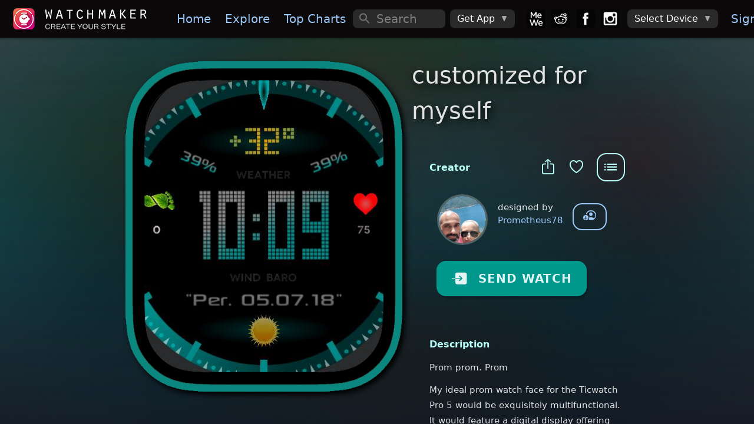

--- FILE ---
content_type: text/plain
request_url: https://dk2dv4ezy246u.cloudfront.net/watches/srkiH8l3fQ_bg.jpg
body_size: 14066
content:
���� JFIF      �� � 	!"$"$��    ���          	
   } !1AQa"q2���#B��R��$3br�	
%&'()*456789:CDEFGHIJSTUVWXYZcdefghijstuvwxyz�������������������������������������������������������������������������       	
  w !1AQaq"2�B����	#3R�br�
$4�%�&'()*56789:CDEFGHIJSTUVWXYZcdefghijstuvwxyz��������������������������������������������������������������������������   ? � ��0��P��
�%�h� S$L���4L��P@P!8�Ca�2]�4�A�d�h$(�!�bb�!@�,K�f�iL�3E���Q�AAH(PU��4�L3H��A�,Z�C
����i).hP�PRP0�a@¤a@A@
 (P@��A@�
b4JL�!)��	bS%�3LA�	�[�f�XPH��&���QX\�$3@�f��\� �2]��$\�p�p4\4�Z4\v�f���
�q�h) �����.h(3H������4��B�Ša@��
-!�


 *F( �a@� P �PA!@�4J`	@��MĦf�"S$3LBf�13L���K�&h$3@�4ɰ����h �����h��� Ͻ}� �3E�3Hi�}�(L�f���"�f��h(7P0�"�4�.i3Ah\�0�P��hZ
��-!�
(4�Z((( �P0�. P �PA!@�&�	L�D&�	@�i����Bhbf�D�����8%aA!�%1	A!@���(�����s�@X3HA�.i�QsF��3H��;	�`�`�2��4�@A�-!��f���J
A�Z
B�)\�1A��h��Rb�@ŠaAB�Hb�@��
��
B
 ($(��SPH��!(bNĈi���6%�N:S���!	��3@�f�C4L�!3@�4\A��V�f�hf����.4�+�.�p����`���f��hi��� 3L����`4\�4L�
B��ҙW9�b����P1A��)1A�b�0��A�1h �aAA@H¨A@�� Jb
	� J	lCL�	�	lO��b��h���%�f�"f��&�	� 3@����� ����zA`��P-4 f��f��f��f��f���4\v�p�f���4\a��N�&�w��a�as@���4Z����
8q~��(41A��E -II�@
!�@


 (P �B@	LAA"@	A-�i�!4�Bh%���!	�+�&�M��,!	�!3@��!	��L� 3J�4�����`�+��4\,��f��f����.4��n�5�h0�F�&h�4�3E�3N�f����.1hf���1��.h �1��V��P��1��;�!���(4-�i�@
)Z (P0�A@�4J`!4 �؆���bM�!4i4�cI�Bf�O�LB@��@�&i3@�ϥ!	� ) �7R3H54��B�Ap�����&���q�p�������XM�\vƋ��&����E���N�`�;�f��3E�Zc
`4�\�1sLb�c�����i�ZC
C��1A�i���������P� PP��@�����D&��[��BLCI����!	�H�h�h��!	�!��BR��!3@�&�	�@LҸ�4�LҸ�W �+�3@i7R���\��.�\V�\v��\,&�w���qi�4\a�wf�����@�c�s@@�.i�p4PiPh�h�h��(p4p4(��Ť4���� PP� ))�C@��B%lJ�MMli44�b�4�J!40�b�	�!4BiJ B@��f�.�d�cƦ㰻�
��@i��ҹIi\,��`�i�4ɰf�X3E���SN��"�����Up4��!i����L���1�!��8
!�p4--�ZE&(�b�4(�b�0��� 6�6!�����6!�����A#M 4�	M1	@�&�&�D�'�i&���J㰙�;i�575-��4�`�H�%4���++�B�q� ���Qp➢hM���&��`�%�C4�ӺV��S��!j�P޴���A��@�@Šb�@�H����b�@ǃ@��C�Lp4QH�R(P1h =(� ��i���@�i�4�&ƚ!�H�@��@���h�h$J Bi �Bi ��q&;�*X&&jK�f�X*X�f�A�\�lҸ��q��`�@����r�hP�0��+	LaM	�
�&&i��5J�b樀�p5AaA���aEP�ai��������4�8e��
88C(�@Т���д��P0=)%0��&�44�	ޔ
�1	A,i4a�&4�!	�CMEŰ��iBh	�		J����LҰ��l�!*u �cHPiXv
E ��A�4jB�� ��� ��� �(&�Uq13N�,�LL*�H��L5I�Á�LV4�h\�.h���h���@�AC��c��11��
8P���Z SA"P!��!���}hh�@�4i�!��&�4i�B1�(�!�=&���RCI�"�%Kc�	���X3J�`�H����v�I �RV
@ S � �ⰹ�v&�4��w$L�baLBf�XMT ��Pi��M
2l;9��Hm�0a��U�
 p4� (?�j<��=)p4 �h��(�b�� SA"�m��@��Bi��4�5�14	�414 ��&4�6��J�!4l	&�I4�(LԎ�Rl���R�@M+���;jn]�I�X)\�sJ��f��.h�\(P�
b�S �L	�BS%�4����,�
��-P��jM��C���Lb�@��h�h�@ǩ� ��Lc�� ���ҁ�� p�
 p��
)SAb�!��4�q��4C@�ɠCMh�Ґ�4�!���i�!N)��(J��R�i�q3R�v��v
C

H)0
��+AH��v����ah � �AT!	�`���
���#;	Lb�A-i�,�A`�aXPj�j�S�h�v�4��B�Lv!�x=������(�h�@�p��hc�3��1=i	���4 �@��֐���@��LCI�M!4��ia���H�!�R��4��% HJRc���&y�ʰ�$�(��`�PP�`�X�Bj�V���L)� �B�h�
h�����V�
 \�-@3E���cHP{��AVP;�E�r�Ā�!�Ҁ<P!��� 8P� wZ�����=(�@4�"Pf�&�I��HC	�q�{R��ui��л�!��Ƅ�l�#H��I��&�i	AAAI
)1�R4���إ`�!E+(���������QbZ�cLJ�	���"PCM
���АS(( �D�.h��`�N�[
�悬(4�L����i���Xx�@��8� �@p�� :�Rb4��=hcM��@����a� i�Mi\�i&��!����;	I�v�)!)�!5����AIX\R�\Z�
�0&�� P��\�a�HW
 S� �K
&)��)�L�0����d;��U �)�ALA@	�v�4���%`�Xp�va���,:� �"���LLz�8S�H
b 8P!2CK��ƚ	la�� ��@��Cc��tH��5#MHm0�4ҹHCJ�!)Bi��E�- ��������p�Z[���� Qb���)Y�\R��-+�@X\P �=D1L�M����A"Mq)�[	�,0��I�)����4��%;��()$����XQ@�.i�!A�v��4>�49N)���X�h)�p�!p�!k�h�� ���M ��H.0�a�[�Hƞ� �H:�4�64�-4��{���Ɛ�Rh��ZB⋌Z ) �b���(� ���++��\(��� ���B�S$LS�L1N��!1E��@�"��S���;(�1a@��(( �v
(4�*Åj8a��L�4=M2X�A#���L�1��P!�Jh9.4��4�5 ��@\i����@1�XƷJ��Ґ!��&64�ZjJCOZcBh�%&R
V- �0���(��1q@)�� .(���b�X\P
 \P �10�2n��l1N¸QbD�16!��@� Q`���b����b��Q�CM�)��J��Ŧ4��
H(zÁ�N��x��<S%��i�<u��<SBc�1��1��'"��q����)0��H.0�ƚLwzԀ�@�1�F5�Re!��!��"�t!�HcM�4�4%-DLQrց�
P4-2���0
.(�P�aqE�\S�\1J¸��¸b�
�☮��¸�{S�����¸��M�	��`��S$LQa�J,;�h��a(��4��[��(*�Qr�+�i	H��PU�
�48d�<S%�GЄǩ��&=M�c���z)��&�ϸ�H.4��H�!�a��jYHkR�#��&Zi �H�!�H�(*��%+��S()��P1i�P(��0
 P)���;P(@�B�\1@\\P+�)
�☘��a�p�;�XWS��!��@\B(ƕ�;�"��LB()1��!�P�)lRcM�3AV�����PP�� :��hx�L������T��$^��c֙�)�z� p�Kw(q�Py�i1�i�C�5#�Ƥ�0�`��5K)1�����&1����Ci��JE!;�����!�����@��Lc����(�1ئ �0���W
.(P���+��\\
�ӱ)�LLP+�)؛�E0lB(��&(�W��"��BQa�E\i�Lk
i�4�CM"��)	H���Hm�i�V)��z�!�D4H��x�L͏)�<SD�����P&]"���a��q�� �Ƥ;�j�܍�2��֩c[�5%\a�R��4�(a����քZz�-���.���h��C�=�QL���E��ZbQ`X 
dɎ���N�
���a�,M��H��¸�P;���b��B(�HB)��4�E&0�ZÚ�D4�ZH�%I�T��LZCt��Hc�Z�C����h�=j���C$Zh�9{S!��lx�A-��Q��i�;�aHԊ�ƩdmR;�4�w�,�6�-j��jJCJCM�4�e�(4B�	AaLb������
�1,Q@ش�S��-��1\\R�����ӱ"�L�Š��+��d�;ĤHN½Ġi�E���E&4�e)i��AHa��Ƥ��֑ciz�e������(�b�q1GJ��L͒SD1�ک�E�fǊh�<S!�x��f�v<{�"��q�ҕ���R�L��1����\���e��RRdmR�C��5%���Ha��i1���1)�h-6�Zc)���-2����b�i��@\p��
�UkZ,&��%�h�7
�p��l(�-����4�`�����I�4�CM!+��H�1�H�1�sRZc)3Q)2�
E �)0��^�Z#�Z�K�H͒-lz��j�c�36H:U��ҙ�"���4��lx�EH�FE!�cT��Re\a�*����ڦŦF�-�Ʃ�i�jE!�,�2�D!�\D4���CAHZ�P��S@:�i����`(�M	���(�"B�S%��!�CaL�h`E�J�B�h�1(cjKLi���i�RcM#D��z�E!��-1��P�R.�H��L)1i��)��cL͏H���fǊ�C$��fǭ4Cd��2�ҙ�;S%���<[�aS`L��h��0�;܉�+q�ҡ��ڥ���*KDmR�hcR-���jMz�ZI��h4AE�B,Z�]:S�Q�HB��R��\uU�p�!\Q҄&ŦM�S��(�A-�T@����LB�[G4!\Z�F�V��C��(Jv6�q��+�4�)1��4L��Mi&0��h���U��+�a���ťb�@68S%�å2[���;S3���!�҃6H*�!��Lͱ�ڙ,p�C5��Z<A�R�\c
C�T��
E�F¤��ڥ��ڦ��a�e"6��CK4CI�iu-=)4j�Ġ�%3D%"�SE!E0)�����@(�@�8t�!�D�LQҁ1i�QA-�1
)�[���	�i�(�S��i�(���q��>f%*�E��2�i�E"�#jE�4��&1�X�I4��hJ��㜚�`E+��i��/B)��!68S!��ڨ�ǯjfm�^��lz��3cւ$Zd6=zU"��C6�O
�H�w#aRRdl)26��w#aI���T�q�RZ"j�h�L�1����#"��R�)X�4��hH��)��f��
H�8S*�#� :�WPp��K:SPH��� :�+�L��)��N�6(�C���!��Kb2[z����Ģ�q1Aw��i��ZcMII��I�&�F��n��La�f��=i�b�
�����h���	1i�]�����TCc���!�E�B3c���!�����!��L��-2[6����aޕ�r6��#aR�DL)�ڦ�܍��ڥ��"j�Zc�C4CIh��f�a��i��i��i����nZ`)4Z)�p��b:P!i�Ю8SD�)�M�(%�i�(�ɸ��Ŧ@�y��:�-�2D�AL�D�@'&��CH�4�Ri4�C�ha��CK-46��6��	�
L)X�ĤZc�Jbt�����c���D�֩Ǌflx�A7$Z���S x��ǯjd3q����0�Re5"�F�%"&�Rdl*M#j�R"j�h�ڤ�56-Ha��jDmJƉ�4�CiX�1���t4�I�CTZb�
)�
)��_Jaqi�8S%���b�&�@�8sA-�Zb
(�lZd�@�b[4�
�aA!@oJ J�P;�Hb1ₐ�I��E����jKCM�	RPܓҋ��3�F�Hޕ��9i��2[)����!�֙��d��SD��c�QA,z��C7Mt�(�HdMR5��-5"�T�r6�h�DÚE�b6��i��Ihe#A�H�=)5�i�4���q���hJ���V�
(�
 u0������c�%�E1\QL�-����,Zb	lZd1A���4��K
d��-�4 �q�C@�4���b�!��cMM�La�Ri3DFԙ�z�->��.�Ai�U�P�(��M�;�r�;jK��B%�D\z�C�֘� ��H����K:�	�֙�5�x(cR��"z�4F�Re�"Ȟ���ڤ�F�&���&�La�R�T��Hi�I�&4�4C��"ĩh�0��,QTP1☮8(�2E�M�p4��t.h%�i� �&-��w%�i�p��$L�@��@�&���cڂ���4�VCI������Lm"�cZ
i!��f��LR);�"��i�qí+b���A\r�Z}I�Ǌ	lp��c֙$�A#���D����&<u=�2M�]'�5���27�5�Re"#I�FԊ"n�,��T��)2ӱ�I���DFi!��hi����I��q���]�
��b�@(�B�q�&(4ɸ�i��A�H��!sLM��&�昅�hZdh�Zd�`��11h��LJ!4 ��LwH1@]�&�&�i&��42�����RqH���I���_0��N�V)HA֙W:����.<v�K:P��:S&�ւG�Jd��B)��E��ژ��]'�#P���R(���Qu�(���et#jL���"�ۭK-=ir28��jLa�Z��-�&4��h��L�;�&h4Z

-�QL�bP!i��2G
b�Ph�^i���� �A-���asA,\�Hf��gޝɰP&�!4L�P1H�p��sAV��!�wb@��ii�b�CM+�L
,W3O�+��#ޑZ1z��MK�����Qց��C@\p�CǊb���(�r��&<t�D����Ec�Z	c׵4�5�x#Mi�����)�!�&�AH��Yq"jCDmJ��a�ƈ�J�h�֩-=i4Zvi4j���h�BR��Pi�q��n�qA�!��!s@�b�����4�M�����V4�& �%��.M��
w&���ɪ$) gҙ6M+�a(�L[�&��J�	H.!4�&�z!��B	�5$&)!)�^➢��/z~�Q��a����?�1^����B<Q�C�1^� �ށ�k��� cR�@Ț���"�R#jE"6�C"jE"2)X��=i2�R��4�(a�{&0�h����ʓe�ڇ���PZv
�Ph�.(4z��LC��	��i�Q��Z	4	��HRri�,(4�D�f����i�$&i���Є�4i�a3E�`���&�����(�@��[h�]	ϭ�8"��v��-;�H�Qa��i��Sc������(=hí0$ �@�- ?�(|�Q�Xi�5!XcP26�@�FԆDԆD��"6�4FԇԌ�WA�I�����jY�z�Դ0���ZvR��]���qv
��[	҂Ӹ�\B�F��p4�Р��\aE�й��E�aCS��.h����f�EasE��f��Ӹ��f���f����4ɰ����<�h��&�f�ܫ8��F�i�4$)K�
���M�MKF���I; �AB����@�t8P1�@Ǌ r�ր(�@h3y��I�zP+=)�t�26�,FԆFhR6��6��"��֐���ha�h�V3F���֤�=jKLJD4��]��a��/qhA��.KB�.h��(��Qt��:�X3L,.i�f���4�+	�.+\\Ӻ&���W�d�3B`��Bh�MRd8�L�p���"�f��a*���ծ�BS ��zR*;�zH�(�h,Q֗Q�PWAç֐ǭ:P1�(�� ֠� z� ��f鮓ð�ր��@�1�6�df�#a@�ڐ0�hc
F��P41��
�h��@=�PR¡���1�K�h��L�!H���с�c�E���i2��w�/F4��q4.i�A�WA�Ȣ�0��`�t+F��Qt+	ҝɵ��T��l&qE��X@h���Mh+MRd� 4�2]C46+
:U"�ҽ؅���Va@��
 K��((+v8ޔy�������C�����(�@�
@<P;���zWI�4�qXi�V�(j�f�#jb6��� F�0�ddPf�[�aC�F��4�&1�Y�tiy�5C��JW.�P٭��w�-�+��P!EKeF�J�WsN�k�M�k@@���f��M1Xnj�&���m;���0qEĐ�֤5f&j�&��B犤E��b���L�
��)+�Ws'��I��l�
=h�/�"���ނ���� �1�(�AC�w�
C��(�@x�
C��}+��F����h��Ja����5b6�� #a�E F���A�������Li�h��)��*KLkzT���j,h%I�I�*YL*M)\]B���@�E�����X(�XZ 3J��L\�S�X)��&i�V��I	O��Ѐ�B�4�k��DX)ܖ���1Z�*���v!Ǩ�wDqL.��
Jé!iwPP�@ǁAHp�)8u�d��Xp�8:@<P16���І����	��@XcP!�@Xa�Dm@� 1�#4c
F��hib2)��*ME&Z#5�:5,������ƞ�,�;K.( ��w���
CHQI��ܤ���qh�� P ��`�+�@�������R�V��KBhV��¥�X:�&CVV�2W��B�M"\n("��V-1X(��v��Hp�;\����AC�!�Q@��Hc�P1�P���Hv(�5��Xi�+h��a�֘�5�jb6�0�Df�Ea�(6�1��2�E!�a�I�5,�*��4Ln*�D"��-X�
���N)X�-���ĤP�R+`5,��
A���(�q�)��
w������5a4���M���1j��U"���'��SQ!�h���)����]��a�b�¸�� ���q�aE��������
C)p�2A@�1����@� �@�5ɭ�*�a����LVzP&�a��(�514a�� �@��P1�R2(�)���i�aRZcMK-j0�ͣtƚ������!���4�e!"�b����P�T�w���RR��pQp�b��4�+@�*�=�C%��105H�*�p�3�QT�)�^��#1ER}��-2,�ǭ0�Q�P�@�/�4p�<

C����
H���
c)p�c�) �@�Z��,&qN�qA-�L�=(4�Ԅ0��a�0�`1�!"��a@"�C!�5�*Yi1�T�U��*Yhi�1�e�n=�Yh*��wT���b��BԴR�q�R�R� ❘#��������M1nf�BRؐ�L��L���Rbb�V�/Q¬ɫR%�*��C�����a`�{��@
(*���1��Ǌ9E)p�c��c�R�@�8P;��V��a:�B	����Ї���A-4�І�l0�+a� 1�1"�EE�Hhi�-1�T�R�P�T2��*M�EK)	���b��{�"��T61qJ�
+�v) �� w�U�i�{h��K
��Jbaҙ/P�Rd�*ӹ"�v%�RЇ��j�m�yq@�P���qE1�!������R�(�3@ǁHc��c��c��i��

HQ@�
if�<�	�b���ܖ��D�!�N��i�!��l%2Z��7J	h��LC 1� hE!�"�i�"����*hi�1�e��T2�&*Y��%&6,LR*�⤠�Ke!qHc���U�� ��MEPE4H��L�2vS���&V!����q1V�luR!�R!�(B���bo�Z���R�(�(�PP�) �(��8P1�P1�P4�
E!�)��ks�3A-	�`�!��=(�&�=)�&�h%��C144� �� i
� 4�0�CCH�P�*YI�"��!�T�D�"����QbИ�˸��-ږZRe--�b��@��q�R��!�1H.!�!��q���&)�B*�!� �1*�7H�5d��jh�hM�Y�h�@�-GL����

 8
=E!�ppx�P4�
8R��Še�Ƶ8Z
.+;�`��!��&�A6@������	hia�S� k
a�P!�P� 4�CE"��*YHa,�4��Z��h�⥔���h��T���b���b�����Ra�R�WT����p�.�ii�\LU1N��&*�S���b�p�Q-���KT�
�]��X\P�Lhp�8
(x�8P48
8
C���(�#HuP2�.q��@�	��S�-hD�Jd�!�H��F�S&�a�P+4�LVE 7i��4�CE"��*CH�e��e�6�2��K-;*KL1R�И�-0�&�p�M�#�b�W
p�+���"��q*�q0)�\1LW�q1T���b�p�R��4�-RD�*�.)�X����0
 pP(�(��:������Hc��b�:��R4(�b�1hr��+AL��&�Z iؖ�4Д�`�0��A-i��Zd�i �($i �(��@"�E!�"��EIhi,���e!%�&)X�&*YWTػ���U���b�����)11HwR�I�(�\LQ`L�a64�bbb��q0i���U��RB�b���HA��!@�KB�\S�P1E
<
CP1�P1�R)����@�T�QAB��-,��
d�.h%��rZ��\������l&)��Z	���h�E2F�@��4�a�PH�H�hi�!,ha,�!%!1I���K%\1R�LM���cڥ���hi�)X��o�+ᶕ��&2�SbM ���`���+�)�&��U�p�1)�b�!*�aqL@R�S��ց���p�.(�P1�P48
E��@
*JB�
�

���4��LM�w%��HS%�sA-	��Є�`�-�R"�zSC}����i
�M1h��E 4�CEK�R(B)	���LLT�;�E+�"���&)44¤��)4Ra���C���P;�)��b���S�\n)��hWUX.&)��v�1LVV)��Q:(@�1@�1@�b�@�@�@��C��b�@�RB�CHZ
�

R� P2zfMM�;��i�й������d�14�h)��֨���(����V�֘�6�l4�.+E %��R�Mi�LT�B)2���R�!�&)�1I��b�wRh���;��VaHw���v�"���4��
��ǵ;�b�b�	�`�`�A�a����`.(qLa�Ɓ��C
��)(!�@�T�Z
��Hc� �a@�y���z�&��E֙-L���Z4�hLSL��;��iЌ*�$mhC�N��<��4���!)
�@�"���!�+�HbH�!�HbR11HwR��-�b�w�Ԋ��P;��v�Xw�q1N¸b��q1@�&)�b��O�0m0S��0S �a@�����R�()!@�b�1jF�����a@�R� (P0�d��1 8�M\Z	bhZ	h*� (B�
d�#P���j�Д��A-�1<�h�{`��a�b��! �R1H� ���a�1J���E �!��,0�+���"��EV���b�\1@��(���
� ��(1@��@���a@�b�C��

�� )u ((( �&j��!ҁ5qh$Z��-	�D��(&�t�KAւZA#i�`#<�'��&��
&) �Pb��� �LR� �� b�\1I���;�+�b���P1��Xw�W
�bb��1LwP��a�(q�@��
c�cւ��J�1�PU��`!�Hi
��
HŦ@��
��$"����Zd�J��-P��Z��
�B�B�D�LM ����E��!�D��`�Bb����&( � XBb���;�� LRb�����@���!�P��.&)��b���pǵ�b���a�p�SP1hb��((ZCAB��-!�
.)Z (PPPR0�a@Xx>��+
E2D�B�!i�(WPH�B
	hZ$*�
	
	�@(%����"�	��+֙"b�E �X1E�&)1H.&)���a+�R����b�\LP0�bb��@E�\();1@�R(1LvP0�h()���i�� �P��1hP1q@Ša@��
��
 (�PqLC�2X��@��H
��d0
D�-Rd1��E1 ����-i�&�$(��!1� (��AJ��P�,b��)XaE��RĦ1�bQ`�Qa��	�j�P0��bP;�((Z(�AHb�4��HaH�q@����
#

��